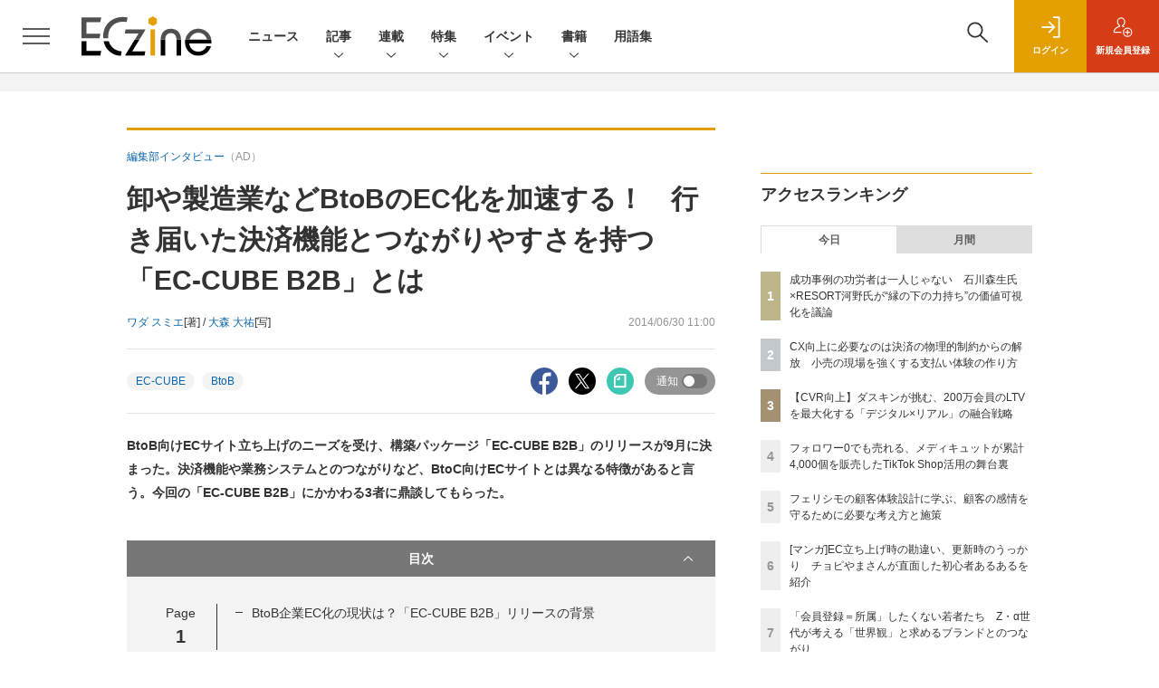

--- FILE ---
content_type: text/html; charset=utf-8
request_url: https://www.google.com/recaptcha/api2/aframe
body_size: 166
content:
<!DOCTYPE HTML><html><head><meta http-equiv="content-type" content="text/html; charset=UTF-8"></head><body><script nonce="S7wdxpTWZFLWw0xIOqNslA">/** Anti-fraud and anti-abuse applications only. See google.com/recaptcha */ try{var clients={'sodar':'https://pagead2.googlesyndication.com/pagead/sodar?'};window.addEventListener("message",function(a){try{if(a.source===window.parent){var b=JSON.parse(a.data);var c=clients[b['id']];if(c){var d=document.createElement('img');d.src=c+b['params']+'&rc='+(localStorage.getItem("rc::a")?sessionStorage.getItem("rc::b"):"");window.document.body.appendChild(d);sessionStorage.setItem("rc::e",parseInt(sessionStorage.getItem("rc::e")||0)+1);localStorage.setItem("rc::h",'1769914516668');}}}catch(b){}});window.parent.postMessage("_grecaptcha_ready", "*");}catch(b){}</script></body></html>

--- FILE ---
content_type: text/javascript;charset=utf-8
request_url: https://api.cxense.com/public/widget/data?json=%7B%22context%22%3A%7B%22referrer%22%3A%22%22%2C%22categories%22%3A%7B%22testgroup%22%3A%2294%22%7D%2C%22parameters%22%3A%5B%7B%22key%22%3A%22userState%22%2C%22value%22%3A%22anon%22%7D%2C%7B%22key%22%3A%22page%22%2C%22value%22%3A%221%22%7D%2C%7B%22key%22%3A%22testGroup%22%2C%22value%22%3A%2294%22%7D%2C%7B%22key%22%3A%22loadDelay%22%2C%22value%22%3A%222.3%22%7D%2C%7B%22key%22%3A%22testgroup%22%2C%22value%22%3A%2294%22%7D%5D%2C%22autoRefresh%22%3Afalse%2C%22url%22%3A%22https%3A%2F%2Feczine.jp%2Farticle%2Fdetail%2F688%3Fp%3D1%22%2C%22browserTimezone%22%3A%220%22%7D%2C%22widgetId%22%3A%22ede2ad684305ae5f9b63fda9bf407a23b6afed88%22%2C%22user%22%3A%7B%22ids%22%3A%7B%22usi%22%3A%22ml35ehujtitkxgrd%22%7D%7D%2C%22prnd%22%3A%22ml35ehujo7520ib2%22%7D&media=javascript&sid=1139585087115861191&widgetId=ede2ad684305ae5f9b63fda9bf407a23b6afed88&resizeToContentSize=true&useSecureUrls=true&usi=ml35ehujtitkxgrd&rnd=230309650&prnd=ml35ehujo7520ib2&tzo=0&callback=cXJsonpCB2
body_size: 7154
content:
/**/
cXJsonpCB2({"httpStatus":200,"response":{"items":[{"dominantimagedimensions":"1200x630","recs-image":"https://eczine.jp/static/images/article/17672/17672_0.jpg","description":"ECzine Day 2025 Octoberのセッション「フェリシモの世界観を支える顧客体験の舞台裏 ~「感情」を捉え、守る仕組みと実践~」には、フェリシモの西本宗平氏、Reproの中澤伸也氏、Reproの孫 健真氏が登壇。フェリシモがブランドの世界観を体験できるECを実現するために取り組んでいることが明らかになった。本記事では、数字だけではなく「感情」を捉えるための社内文化醸成、そして「感情を守る」ためのRepro Boosterによるサイト高速化事例を紹介し、EC事業における顧客との対話と体験の重要性について明らかにする。","collection":"Spotlight","dominantthumbnaildimensions":"300x158","title":"フェリシモの顧客体験設計に学ぶ、顧客の感情を守るために必要な考え方と施策","url":"https://eczine.jp/article/detail/17672","dominantimage":"https://eczine.jp/static/images/article/17672/17672_fb.jpg","recs-rawtitle":"フェリシモの顧客体験設計に学ぶ、顧客の感情を守るために必要な考え方と施策 (1/3)|ECzine（イーシージン）","dominantthumbnail":"https://content-thumbnail.cxpublic.com/content/dominantthumbnail/33a7e085d94bf18b68fd912aa53a295bac91822f.jpg?69780e45","campaign":"1","testId":"116","id":"33a7e085d94bf18b68fd912aa53a295bac91822f","placement":"6","click_url":"https://api.cxense.com/public/widget/click/[base64]"},{"dominantimagedimensions":"1200x630","recs-image":"https://eczine.jp/static/images/article/17782/17782_00.jpg","description":"いち早く、加盟店による清掃・衛生用品のレンタルを開始し、日本における現在のフランチャイズシステムのパイオニアとして知られるダスキン。同社は現在、全国の加盟店による訪問販売での「リアルな接点」にECというデジタル接点を融合させ、顧客体験の変革を進めている。11年前に始動したECは、今や会員数200万人を突破。高齢化する顧客基盤への対策として、若年層との接点創出にECが大きな役割を果たしている。本記事では、複雑なビジネスモデルを支えるプラットフォームにEC-CUBEを採用した背景や、CVR向上を実現した具体的な施策、およびデジタルが加盟店を支える「デジタルアシスト」の思想について、同社の冨田昭博氏に詳しく伺った。","collection":"Spotlight","dominantthumbnaildimensions":"300x158","title":"【CVR向上】ダスキンが挑む、200万会員のLTVを最大化する「デジタル×リアル」の融合戦略","url":"https://eczine.jp/article/detail/17782","dominantimage":"https://eczine.jp/static/images/article/17782/17782_fb2.jpg","recs-rawtitle":"【CVR向上】ダスキンが挑む、200万会員のLTVを最大化する「デジタル×リアル」の融合戦略 (1/3)|ECzine（イーシージン）","dominantthumbnail":"https://content-thumbnail.cxpublic.com/content/dominantthumbnail/7e304c3a6f5d1e71c3d2071a2105dfc1061aec92.jpg?697ac39e","campaign":"1","testId":"116","id":"7e304c3a6f5d1e71c3d2071a2105dfc1061aec92","placement":"6","click_url":"https://api.cxense.com/public/widget/click/[base64]"},{"dominantimagedimensions":"1200x630","recs-image":"https://eczine.jp/static/images/article/17773/17773_th.jpg","description":"近年、常設型の店舗をもたないPOPUPや訪問販売など業種・業態が多様化する中、キャッシュレス決済の浸透も後押しし、小売・サービス業界では「決済手段の最適化」が進んでいる。売上を獲得するにあたり欠かせない決済のフローで、顧客も働き手も心地良いと感じられる体験を作り上げるには、どんな工夫が必要なのか。決済にまつわる各社の課題感やそれらを乗り越えるための工夫、顧客体験向上のトレンドについて、株式会社デジタルガレージのグループ企業である株式会社DGフィナンシャルテクノロジー 営業本部 クラウドペイ推進部 副部長の大竹啓太氏に話を聞いた。","collection":"Spotlight","dominantthumbnaildimensions":"300x158","title":"CX向上に必要なのは決済の物理的制約からの解放 小売の現場を強くする支払い体験の作り方","url":"https://eczine.jp/article/detail/17773","dominantimage":"https://eczine.jp/static/images/article/17773/17773_fb3.jpg","recs-rawtitle":"CX向上に必要なのは決済の物理的制約からの解放　小売の現場を強くする支払い体験の作り方 (1/3)|ECzine（イーシージン）","dominantthumbnail":"https://content-thumbnail.cxpublic.com/content/dominantthumbnail/bc79479da5bb2e19d2420da0a9e9571d4924b798.jpg?69796e34","campaign":"1","testId":"116","id":"bc79479da5bb2e19d2420da0a9e9571d4924b798","placement":"6","click_url":"https://api.cxense.com/public/widget/click/[base64]"},{"dominantimagedimensions":"1200x630","recs-image":"https://eczine.jp/static/images/article/17699/17699_th.jpg","description":"UGCをフックに商品・サービスに関心をもち、購買行動を起こす消費者が増える現代。既に、SNSなしに小売事業者が認知や支持を獲得するのは困難な時代になりつつあるといっても過言ではないだろう。生成AIによる検索行動の変化も含め、タッチポイントが変われば、当然売上創出に向けた活動の軸も変化させなければならない。そこでMEO対策ツール「口コミコム」を提供する株式会社movが提唱しているのが、GoogleマーチャントセンターとGoogleビジネスプロフィールの連携によって実現できる「ローカルインベントリマーケティング」だ。本稿では、ローカルインベントリマーケティングの重要性や小売事業者が取り組むべき理由、具体的な実践方法について、同社でサービス開発に携わる2名に話を聞いた。","collection":"Spotlight","dominantthumbnaildimensions":"300x158","title":"店舗の在庫情報がEC売上にもつながる AI時代の新デジマ戦略・ローカルインベントリマーケティングとは","url":"https://eczine.jp/article/detail/17699","dominantimage":"https://eczine.jp/static/images/article/17699/17699_fb2.jpg","recs-rawtitle":"店舗の在庫情報がEC売上にもつながる　AI時代の新デジマ戦略・ローカルインベントリマーケティングとは (1/3)|ECzine（イーシージン）","dominantthumbnail":"https://content-thumbnail.cxpublic.com/content/dominantthumbnail/d0aee6c8d219ba6cc5de819af26f50dc384b2d82.jpg?69684b93","campaign":"1","testId":"116","id":"d0aee6c8d219ba6cc5de819af26f50dc384b2d82","placement":"6","click_url":"https://api.cxense.com/public/widget/click/[base64]"},{"dominantimagedimensions":"1200x630","recs-image":"https://eczine.jp/static/images/article/17713/17713_0.jpg","description":"本記事では、ECzine Day 2025 Octoberにて行われたW2によるセッション「EC年商10億超え20社のKPI実データが示す経営貢献度が高い打ち手5選」の内容をレポートする。同社のシステムを利用する年商10億円以上の企業20社の実データを分析し、年商1~5億円規模の企業との比較から見えてきた成長の鍵を解説。新規顧客獲得の重要性や、売上と強い相関を持つ会員数・メルマガ会員数の指標、そして今後のECに不可欠な「メディア化」という戦略について、具体的なデータと事例を交えて紹介する。","collection":"Spotlight","dominantthumbnaildimensions":"300x158","title":"EC年商10億超え20社のKPI実データが示す、経営貢献度が高い打ち手とは?事例含め解説","url":"https://eczine.jp/article/detail/17713","dominantimage":"https://eczine.jp/static/images/article/17713/17713_fb.jpg","recs-rawtitle":"EC年商10億超え20社のKPI実データが示す、経営貢献度が高い打ち手とは？事例含め解説 (1/3)|ECzine（イーシージン）","dominantthumbnail":"https://content-thumbnail.cxpublic.com/content/dominantthumbnail/d34280c09a76624d255d30f116ff8bbaa4b94db4.jpg?695b1efc","campaign":"1","testId":"116","id":"d34280c09a76624d255d30f116ff8bbaa4b94db4","placement":"6","click_url":"https://api.cxense.com/public/widget/click/[base64]"}],"template":"<section class=\"c-primarysection\">\n                <div class=\"c-primarysection_header\">\n                  <h2 class=\"c-primarysection_heading\">Spotlight</h2>\n                  <p class=\"c-secondarysection_heading_small\">AD</p>\n                </div>\n<div class=\"c-primarysection_body\">\n                  <div class=\"c-pickupindex\">\n                    <ul class=\"c-pickupindex_list\">\n<!--%\nvar dummy = \"\";\nvar items = data.response.items.slice(0, 3);\nfor (var i = 0; i < items.length; i++) {\n    var item = items[i];\n    var title = item['recs-rawtitle'].replace(\"|ネット通販情報満載の無料Webマガジン「ECzine（イーシージン）」\",\"\");\n    title = title.replace(\"|ECzine（イーシージン）\",\"\");\n    title = title.replace(/\\([0-9]+\\/[0-9]+\\)$/i,\"\");        \n    var publish_date = item['sho-publish-d'];\n    var recs_image = item['recs-image'].replace(/^http:\\/\\//i, 'https://');\n    recs_image = recs_image.replace(/^https:\\/\\/eczine.jp/, 'https://eczine-cdn.shoeisha.jp');\n%-->                    \n\n                      <li class=\"c-pickupindex_listitem\">\n                        <div class=\"c-pickupindex_item\">\n                          <div class=\"c-pickupindex_item_img\"><img tmp:src=\"{{recs_image}}\" alt=\"\" width=\"200\" height=\"150\"></div>\n                          <div class=\"c-pickupindex_item_content\">\n                            <p class=\"c-pickupindex_item_heading\"><a tmp:id=\"{{cX.clickTracker(item.click_url)}}\" tmp:href=\"{{item.url}}\" tmp:target=\"_top\">{{title}}</a></p>\n                          </div>\n                        </div>\n                      </li>\n<!--%\n}\n%-->                      \n\n                    </ul>\n                  </div>\n                </div>\n\n</section>","style":"","prnd":"ml35ehujo7520ib2"}})

--- FILE ---
content_type: text/javascript;charset=utf-8
request_url: https://p1cluster.cxense.com/p1.js
body_size: 99
content:
cX.library.onP1('3949s3ezq83sc36ul6su1ndjix');


--- FILE ---
content_type: text/javascript;charset=utf-8
request_url: https://id.cxense.com/public/user/id?json=%7B%22identities%22%3A%5B%7B%22type%22%3A%22ckp%22%2C%22id%22%3A%22ml35ehujtitkxgrd%22%7D%2C%7B%22type%22%3A%22lst%22%2C%22id%22%3A%223949s3ezq83sc36ul6su1ndjix%22%7D%2C%7B%22type%22%3A%22cst%22%2C%22id%22%3A%223949s3ezq83sc36ul6su1ndjix%22%7D%5D%7D&callback=cXJsonpCB4
body_size: 201
content:
/**/
cXJsonpCB4({"httpStatus":200,"response":{"userId":"cx:b2wt4upbjgj5ax567g8cdf67:jm6lzpqrewp1","newUser":false}})

--- FILE ---
content_type: text/javascript;charset=utf-8
request_url: https://api.cxense.com/public/widget/data?json=%7B%22context%22%3A%7B%22referrer%22%3A%22%22%2C%22categories%22%3A%7B%22testgroup%22%3A%2294%22%7D%2C%22parameters%22%3A%5B%7B%22key%22%3A%22userState%22%2C%22value%22%3A%22anon%22%7D%2C%7B%22key%22%3A%22page%22%2C%22value%22%3A%221%22%7D%2C%7B%22key%22%3A%22testGroup%22%2C%22value%22%3A%2294%22%7D%2C%7B%22key%22%3A%22loadDelay%22%2C%22value%22%3A%222.3%22%7D%2C%7B%22key%22%3A%22testgroup%22%2C%22value%22%3A%2294%22%7D%5D%2C%22autoRefresh%22%3Afalse%2C%22url%22%3A%22https%3A%2F%2Feczine.jp%2Farticle%2Fdetail%2F688%3Fp%3D1%22%2C%22browserTimezone%22%3A%220%22%7D%2C%22widgetId%22%3A%22e123c07cbff119f728912a36444bc280766f3978%22%2C%22user%22%3A%7B%22ids%22%3A%7B%22usi%22%3A%22ml35ehujtitkxgrd%22%7D%7D%2C%22prnd%22%3A%22ml35ehujo7520ib2%22%7D&media=javascript&sid=1139585087115861191&widgetId=e123c07cbff119f728912a36444bc280766f3978&resizeToContentSize=true&useSecureUrls=true&usi=ml35ehujtitkxgrd&rnd=452392768&prnd=ml35ehujo7520ib2&tzo=0&callback=cXJsonpCB3
body_size: 10776
content:
/**/
cXJsonpCB3({"httpStatus":200,"response":{"items":[{"recs-image":"https://eczine.jp/static/images/article/17443/17443_th.jpg","description":"ものにあふれ、オンライン・オフラインの売り場がシームレスになる現代。あらゆる選択肢が増える中、既存の価値観にとらわれない働き方や価値創造の手段も生まれています。これまで様々な事業を興し、育ててきた石川森生氏らが立ち上げた共助組織「MAISON KAPPA」もその一つです。様々なプロフェッショナルに話を聞き、それぞれの成長のきっかけやそれを掴むまでの行動、身につけてきたスキルなどを紐解く本連載、第4回は少し毛色を変え、「“名もなき功労者”をどう讃えるか」について、MAISON KAPPAや株式会社RESORTの共同創設者でもある河野裕太氏と意見を交わしました。","collection":"ECzine","sho-publish-d":"20260130","title":"成功事例の功労者は一人じゃない 石川森生氏×RESORT河野氏が“縁の下の力持ち”の価値可視化を議論","url":"https://eczine.jp/article/detail/17443","dominantimage":"https://eczine.jp/static/images/article/17443/17443_fb.jpg","recs-rawtitle":"成功事例の功労者は一人じゃない　石川森生氏×RESORT河野氏が“縁の下の力持ち”の価値可視化を議論 (1/3)|ECzine（イーシージン）","dominantthumbnail":"https://content-thumbnail.cxpublic.com/content/dominantthumbnail/533d9fa5c8fa25a47dc64d7c0b149d1bc6e8c808.jpg?697beddc","campaign":"undefined","testId":"114","id":"533d9fa5c8fa25a47dc64d7c0b149d1bc6e8c808","placement":"2","click_url":"https://api.cxense.com/public/widget/click/[base64]"},{"recs-image":"https://eczine.jp/static/images/article/17745/17745_0.jpg","description":"本記事では、レキットベンキーザー・ジャパンとセプテーニによる「メディキュット」のTikTok Shop活用事例を深掘りします。フォロワー0から広告とライブ配信を組み合わせ、iPhoneによる撮影~配信の完全内製化や社員出演で熱量を生み出す独自モデルを構築。累計約4,000個の販売実績や社内の意識変革を実現した背景、ショート動画活用による持続的な成長を目指す同社の挑戦とノウハウを解説します。","collection":"ECzine","sho-publish-d":"20260127","title":"フォロワー0でも売れる、メディキュットが累計4,000個を販売したTikTok Shop活用の舞台裏","url":"https://eczine.jp/article/detail/17745","dominantimage":"https://eczine.jp/static/images/article/17745/17745_fb.jpg","recs-rawtitle":"フォロワー0でも売れる、メディキュットが累計4,000個を販売したTikTok Shop活用の舞台裏 (1/3)|ECzine（イーシージン）","dominantthumbnail":"https://content-thumbnail.cxpublic.com/content/dominantthumbnail/c93ac26d963730ea5591f5dba3857fefe2cf8674.jpg?6977eab0","campaign":"undefined","testId":"114","id":"c93ac26d963730ea5591f5dba3857fefe2cf8674","placement":"2","click_url":"https://api.cxense.com/public/widget/click/[base64]"},{"recs-image":"https://eczine.jp/static/images/article/17775/17775_th.jpg","description":"世界中で8,100万人超。これは、2025年のブラックフライデー・サイバーマンデー(BFCM)期間中に、Shopifyで構築されたECサイト経由で買い物をした消費者の数だ。世界総売上146億ドル、過去最大規模となった直近の年末商戦の数字から見える市場動向、消費者の変化はどのようなものだったのか。2026年に準備すべきことや、トレンドのヒントをShopify Japan株式会社 カントリーマネージャーの馬場道生氏に聞いた。","collection":"ECzine","sho-publish-d":"20260126","title":"発見行動のパラダイムシフト、乗り遅れぬようAI活用を/Shopify Japan・馬場氏インタビュー","url":"https://eczine.jp/article/detail/17775","dominantimage":"https://eczine.jp/static/images/article/17775/17775_fb.jpg","recs-rawtitle":"発見行動のパラダイムシフト、乗り遅れぬようAI活用を／Shopify Japan・馬場氏インタビュー (1/3)|ECzine（イーシージン）","dominantthumbnail":"https://content-thumbnail.cxpublic.com/content/dominantthumbnail/7fbd405c035a59a41438593f6f35783eac4d3594.jpg?69769ac0","campaign":"undefined","testId":"114","id":"7fbd405c035a59a41438593f6f35783eac4d3594","placement":"2","click_url":"https://api.cxense.com/public/widget/click/[base64]"},{"recs-image":"https://eczine.jp/static/images/article/17822/17822_th.jpg","description":"Xにて「毎日4コマ」を掲げ、EC/ウェブ業界の“たのしいおしごと”を4コママンガで発信しているチョピやまさん。自身のこれまでの体験や、横のつながりから耳にする業界の光と闇をシュールに伝え、既に3,100人以上のフォロワーを抱えています。そんなチョピやまさんが4コマでは伝えきれない、よりリアルで密度の高いEC業界あるあるを紹介します。第12回は、「ECあるある~思い込みとトラブル~」についてです。","collection":"ECzine","sho-publish-d":"20260123","title":"[マンガ]EC立ち上げ時の勘違い、更新時のうっかり チョピやまさんが直面した初心者あるあるを紹介","url":"https://eczine.jp/article/detail/17822","dominantimage":"https://eczine.jp/static/images/article/17822/17822_fb.jpg","recs-rawtitle":"[マンガ]EC立ち上げ時の勘違い、更新時のうっかり　チョピやまさんが直面した初心者あるあるを紹介 (1/5)|ECzine（イーシージン）","dominantthumbnail":"https://content-thumbnail.cxpublic.com/content/dominantthumbnail/fd65fd979dedc03fd2f52f108d05f2864901047a.jpg?6972a427","campaign":"undefined","testId":"114","id":"fd65fd979dedc03fd2f52f108d05f2864901047a","placement":"2","click_url":"https://api.cxense.com/public/widget/click/[base64]"},{"recs-image":"https://eczine.jp/static/images/article/17792/17792_th.jpg","description":"あらゆる企業がEC進出し、競争が激しくなる一方で、EC化率の伸びが鈍化して投資が難しくなったり、深刻な人手不足に直面したりと、業界全体を見ればあらゆる課題がある昨今。新たな打ち手を探す中で、AIに活路を見出すケースも少なくないでしょう。本連載では、誤った認識のまま多額の投資やビジネス戦略策定をしないよう、EC業界の変革に関連するAI関連のニュースやユースケースを紹介しながら、「これからのEC×AIのありかた」をMMOL Holdings代表取締役の河野貴伸氏がお伝えします。第6回は「Shopify Editions Winter '26(以下、Winter '26 Edition)から見たエージェント時代の職種再編」についてです。","collection":"ECzine","sho-publish-d":"20260121","title":"AI設計のプロが社内に必須の時代に? 最新のShopify Editionsから探るコマーストレンド","url":"https://eczine.jp/article/detail/17792","dominantimage":"https://eczine.jp/static/images/article/17792/17792_fb.jpg","recs-rawtitle":"AI設計のプロが社内に必須の時代に？　最新のShopify Editionsから探るコマーストレンド (1/3)|ECzine（イーシージン）","dominantthumbnail":"https://content-thumbnail.cxpublic.com/content/dominantthumbnail/19f6d8f761fb55227bd2abc6610331d0a3b9344f.jpg?696ffc24","campaign":"undefined","testId":"114","id":"19f6d8f761fb55227bd2abc6610331d0a3b9344f","placement":"2","click_url":"https://api.cxense.com/public/widget/click/[base64]"},{"recs-image":"https://eczine.jp/static/images/article/17667/17667_th.jpg","description":"顧客と密な関係を築く接点として、既に定着しつつあるブランドアプリ。本連載は、株式会社ヤプリ 執行役員CCO 兼 エバンジェリストの金子洋平氏が、同社事例に限らず個性ある体験を生む各社へ施策の意図やそこから得た発見を聞いていきます。第2回は、2025年9月にリニューアルされた「MUJIアプリ」を運営する株式会社良品計画 取締役上席執行役員 宮澤高浩氏との対談です。","collection":"ECzine","sho-publish-d":"20260119","title":"感じ良い暮らしと社会をデジタルでも体現 良品計画がMUJIアプリと新会員制度で描くこれからの「共創」","url":"https://eczine.jp/article/detail/17667","dominantimage":"https://eczine.jp/static/images/article/17667/17667_fb.jpg","recs-rawtitle":"感じ良い暮らしと社会をデジタルでも体現　良品計画がMUJIアプリと新会員制度で描くこれからの「共創」 (1/3)|ECzine（イーシージン）","dominantthumbnail":"https://content-thumbnail.cxpublic.com/content/dominantthumbnail/6bf8fde54490dfa4a44eab27e572c3d7be1c7f75.jpg?696d59be","campaign":"undefined","testId":"114","id":"6bf8fde54490dfa4a44eab27e572c3d7be1c7f75","placement":"2","click_url":"https://api.cxense.com/public/widget/click/[base64]"},{"recs-image":"https://eczine.jp/static/images/article/17570/17570_th.jpg","description":"コメ兵、ユナイテッドアローズでDXを推進した後に、現在は株式会社300Bridge 代表取締役として経営、事業戦略、デジタルに関する各社のサポートや情報発信を行う藤原義昭氏。同氏が2018年から2019年にかけて連載していた「オムニチャネルの次の話をしよう」が、アップデートして帰ってきました。連載第4回は株式会社R6B 代表取締役 師橋淳一氏と対談。後編は、AI活用を含めたこれからのEC事業成長の見通しについて語り合いました。","collection":"ECzine","sho-publish-d":"20260113","title":"歴史が先行者利益にならないAI時代 2030年以降の生き残りをかけて日本のEC事業者は何をすべきか?","url":"https://eczine.jp/article/detail/17570","dominantimage":"https://eczine.jp/static/images/article/17570/17570_fb.jpg","recs-rawtitle":"歴史が先行者利益にならないAI時代　2030年以降の生き残りをかけて日本のEC事業者は何をすべきか？ (1/3)|ECzine（イーシージン）","dominantthumbnail":"https://content-thumbnail.cxpublic.com/content/dominantthumbnail/7ac552909568a2532538e04603449ec2c576ab59.jpg?69657623","campaign":"undefined","testId":"114","id":"7ac552909568a2532538e04603449ec2c576ab59","placement":"2","click_url":"https://api.cxense.com/public/widget/click/[base64]"},{"recs-image":"https://eczine.jp/static/images/article/17569/17569_th.jpg","description":"コメ兵、ユナイテッドアローズでDXを推進した後に、現在は株式会社300Bridge 代表取締役として経営、事業戦略、デジタルに関する各社のサポートや情報発信を行う藤原義昭氏。同氏が2018年から2019年にかけて連載していた「オムニチャネルの次の話をしよう」が、アップデートして帰ってきました。連載第4回は株式会社R6B 代表取締役 師橋淳一氏と対談。前編は、師橋氏の視点から見たShopify構築・運用トレンドの変化について教えてもらいました。","collection":"ECzine","sho-publish-d":"20260109","title":"ECサイトの持続可能性を高めるShopify メリットを最大化する運用スタイルをR6B師橋氏に聞いた","url":"https://eczine.jp/article/detail/17569","dominantimage":"https://eczine.jp/static/images/article/17569/17569_fb.jpg","recs-rawtitle":"ECサイトの持続可能性を高めるShopify　メリットを最大化する運用スタイルをR6B師橋氏に聞いた (1/3)|ECzine（イーシージン）","dominantthumbnail":"https://content-thumbnail.cxpublic.com/content/dominantthumbnail/90b8170193a6f4532c6f6b4fba22279ff5fa76bb.jpg?69602922","campaign":"undefined","testId":"114","id":"90b8170193a6f4532c6f6b4fba22279ff5fa76bb","placement":"2","click_url":"https://api.cxense.com/public/widget/click/[base64]"}],"template":"                  <div class=\"c-featureindex\">\n                    <ul class=\"c-featureindex_list row row-cols-1 row-cols-sm-2 row-cols-md-4 gx-4 gy-4 gy-md-5\">\n          <!--%\n          var dummy = \"\";\n\t\t  var items = data.response.items;\n\t\t  for (var i = 0; i < 8; i++) {\n  \t\t\tvar item = items[i];\n                var title = item['recs-rawtitle'].replace(\"|ネット通販情報満載の無料Webマガジン「ECzine（イーシージン）」\",\"\");\n                title = title.replace(\"|ECzine（イーシージン）\",\"\");\n                title = title.replace(/\\([0-9]+\\/[0-9]+\\)$/i,\"\");              \n                var publish_date = item['sho-publish-d'];\n                var recs_image = item['recs-image'].replace(/^http:\\/\\//i, 'https://');\n                recs_image = recs_image.replace(/^https:\\/\\/eczine.jp/, 'https://eczine-cdn.shoeisha.jp');\n                var click_url = cX.clickTracker(item.click_url);\n            %-->                    \n                      <li class=\"c-featureindex_listitem\">\n                        <div class=\"c-featureindex_item\">\n                          <div class=\"c-featureindex_item_img\">\n                            <p><img tmp:src=\"{{recs_image}}\"  alt=\"\" width=\"200\" height=\"150\" class=\"\"></p>\n                           </div>\n                            \n                          <div class=\"c-featureindex_item_content\">\n                            <p class=\"c-featureindex_item_heading\"><a tmp:id=\"{{click_url}}\" tmp:href=\"{{item.url}}\" tmp:target=\"_top\">{{title}}</a></p>\n                          </div>\n                        </div>\n                      </li>\n          <!--%\n          }\n\t      %-->            \n                            </ul>\n                            </div>","style":"@import url('https://fonts.googleapis.com/css2?family=Roboto&display=swap');\n\n.cx-flex-module[data-cx_q4ek] {\n    --cx-columns: 4;\n    --cx-item-gap: 4px;\n    --cx-image-height: 220px;\n    --cx-background-color: #FFF;\n    --cx-text-color: #555;\n    --cx-text-hover-color: #000;\n    --cx-font-size: 15px;\n    --cx-font-family: 'Roboto', arial, helvetica, sans-serif;\n    --cx-item-width: calc(100% / var(--cx-columns));\n    display: flex;\n    flex-wrap: wrap;\n    justify-content: space-evenly;\n    background: var(--cx-background-color);\n    padding: var(--cx-item-gap);\n}\n\n.cx-flex-module[data-cx_q4ek] .cx-item {\n    width: calc(var(--cx-item-width) - var(--cx-columns) * var(--cx-item-gap));\n    margin: var(--cx-item-gap) var(--cx-item-gap) calc(2 * var(--cx-item-gap)) var(--cx-item-gap);\n    flex-grow: 1;\n    display: block;\n    text-decoration: none;\n}\n\n.cx-flex-module[data-cx_q4ek] .cx-item.text-only {\n    background: #FAFAFA;\n    padding: 15px;\n    box-sizing: border-box;\n}\n\n.cx-flex-module[data-cx_q4ek] img {\n    width: 100%;\n    height: var(--cx-image-height);\n    -o-object-fit: cover;\n       object-fit: cover;\n    background: #EFEFEF;\n}\n\n.cx-flex-module[data-cx_q4ek] .cx-item h3 {\n    font-family: var(--cx-font-family);\n    font-size: var(--cx-font-size);\n    font-weight: bold;\n    color: var(--cx-text-color);\n    line-height: 1.3;\n    padding: 0;\n    margin: 0;\n}\n\n.cx-flex-module[data-cx_q4ek] .cx-item.text-only span {\n    font-family: var(--cx-font-family);\n    font-size: 90%;\n    color: var(--cx-text-color);\n    filter: opacity(0.5);\n    margin: 5px 0;\n    line-height: 1.3;\n}\n\n.cx-flex-module[data-cx_q4ek] .cx-item:hover {\n    opacity: 0.95;\n}\n\n.cx-flex-module[data-cx_q4ek] .cx-item:hover h3 {\n    color: var(--cx-text-hover-color);\n}\n\n@media screen and (max-width: 600px) {\n    .cx-flex-module[data-cx_q4ek] .cx-item {\n        width: calc(100% - 4 * var(--cx-item-gap));\n        height: unset;\n        margin: var(--cx-item-gap) calc(2 * var(--cx-item-gap));\n    }\n\n    .cx-flex-module[data-cx_q4ek] .cx-item h3 {\n        font-size: 5vw;\n    }\n\n    .cx-flex-module[data-cx_q4ek] img {\n        height: unset;\n    }\n}\n\n/* IE10+ */\n\n@media screen\\0 {\n    .cx-flex-module[data-cx_q4ek] {\n        background: #FFF;\n        padding: 4px;\n    }\n\n    .cx-flex-module[data-cx_q4ek] .cx-item {\n        width: calc(33% - 12px);\n        margin: 4px;\n    }\n\n    .cx-flex-module[data-cx_q4ek] img {\n        min-height: auto;\n    }\n\n    .cx-flex-module[data-cx_q4ek] .cx-item h3 {\n        font-family: Roboto, arial, helvetica, sans-serif;\n        font-size: 14px;\n        color: #555;\n        margin: 5px 0;\n    }\n\n    .cx-flex-module[data-cx_q4ek] .cx-item:hover h3 {\n        color: #000;\n    }\n\n    .cx-flex-module[data-cx_q4ek] .cx-item.text-only span {\n        font-family: Roboto, arial, helvetica, sans-serif;\n        color: #AAA;\n    }\n}\n","prnd":"ml35ehujo7520ib2"}})